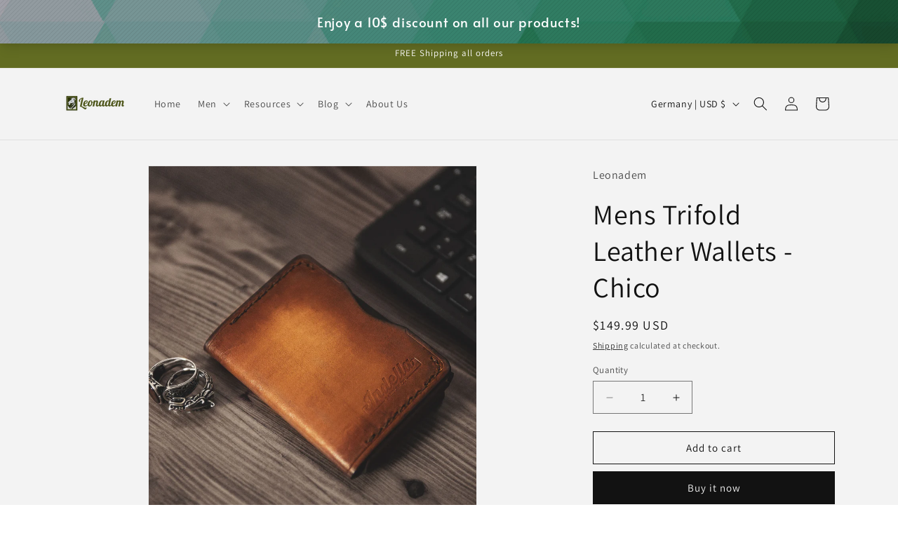

--- FILE ---
content_type: text/javascript; charset=utf-8
request_url: https://leonadem.com/en-de/products/mens-trifold-leather-wallets-chico.js?currency=USD&country=DE
body_size: 989
content:
{"id":4535602708585,"title":"Mens Trifold Leather Wallets - Chico","handle":"mens-trifold-leather-wallets-chico","description":"You are faced with a mens trifold leather wallet that reflects the British style you see in the photos. It will be a very elegant choice for those who prefer suits in daily wear. The outer leather of the mens trifold wallet is 1.4mm thick. It is made with leather obtained from cattle grown at the peak of the Taurus Mountains in Anatolia. The soft leather inside the trifold wallet is 0.8mm thick and is obtained from calves fed with milk. Dyeing was performed by using 100% cotton. We use the leather polish, which is one of Turkey's most famous product of the brand Leflef. Stitching of the leather wallet is done with silver needles and waxed threads are also preferred.\u003cbr\u003e\u003cbr\u003ePAINT TECHNIC\u003cbr\u003eThis wallet leather is completely hand-painted and completed with one hundred years of painting techniques. The effective transition of brown is for those who prefer a classic-vintage style.\u003cbr\u003e\u003cbr\u003eAbout Wallet Usage\u003cbr\u003eThis stylish mens leather wallet will give you great comfort beyond what you have, unlike other mens wallet. In our mens trifold leather wallet, there are 5 slots and this means that it can carry 7-10 cards in total. This mens trifold wallet, thanks to its slim design, does not stay puffy in your pocket like other fabricated trifold wallet. This mens trifold leather wallet is 2,75\" x 3,85\" x 0,35\" in size and we have done best to have a minimalist design.\u003cbr\u003e\u003cbr\u003eOur mens trifold wallet is very light in size and has soft leather. Moreover, this handy trifold wallet has a weight of only 1,90 oz.\u003cbr\u003e\u003cbr\u003eAnd after a short wait, this mens trifold leather wallet is now yours!","published_at":"2020-02-17T11:12:04+03:00","created_at":"2020-02-17T11:22:20+03:00","vendor":"Leonadem","type":"Bifold Wallet","tags":["leather mens wallet","Leather Wallet","leather wallet mens","Mens Leather Wallet","Mens Trifold Leather Wallets","Mens Trifold Wallet","Mens Wallet","Trifold Wallet","Wallet Leather","wallet mens","wallet trifold"],"price":14999,"price_min":14999,"price_max":14999,"available":true,"price_varies":false,"compare_at_price":null,"compare_at_price_min":0,"compare_at_price_max":0,"compare_at_price_varies":false,"variants":[{"id":31962558464105,"title":"Default Title","option1":"Default Title","option2":null,"option3":null,"sku":"LP-001","requires_shipping":true,"taxable":false,"featured_image":null,"available":true,"name":"Mens Trifold Leather Wallets - Chico","public_title":null,"options":["Default Title"],"price":14999,"weight":54,"compare_at_price":null,"inventory_management":"shopify","barcode":"Özel Ürün","requires_selling_plan":false,"selling_plan_allocations":[]}],"images":["\/\/cdn.shopify.com\/s\/files\/1\/0268\/3650\/0585\/products\/1_e9352dd8-9e2b-43fc-8e4c-bff9877c4c3c.jpg?v=1581927741","\/\/cdn.shopify.com\/s\/files\/1\/0268\/3650\/0585\/products\/2_cb453db2-b217-4dbd-b5b9-9d410428ce85.jpg?v=1581927741","\/\/cdn.shopify.com\/s\/files\/1\/0268\/3650\/0585\/products\/4_f381fae7-7f37-4539-84f6-8e54455e1226.jpg?v=1581927741","\/\/cdn.shopify.com\/s\/files\/1\/0268\/3650\/0585\/products\/3_29c2b6e7-3c01-4fec-8fbb-03684481eb6e.jpg?v=1581927741","\/\/cdn.shopify.com\/s\/files\/1\/0268\/3650\/0585\/products\/5_ebe1c2e1-4f5e-4e65-bc2f-33746c62906c.jpg?v=1581927741","\/\/cdn.shopify.com\/s\/files\/1\/0268\/3650\/0585\/products\/7_eb9d950b-e0e7-4a16-a0a9-f8c08631f2dc.jpg?v=1581927741","\/\/cdn.shopify.com\/s\/files\/1\/0268\/3650\/0585\/products\/6_87c50711-4400-4b90-bab5-4933d05e342f.jpg?v=1581927741","\/\/cdn.shopify.com\/s\/files\/1\/0268\/3650\/0585\/products\/8_e7d9d015-8d6b-4c22-a56c-bcfc36044bb2.jpg?v=1581927741","\/\/cdn.shopify.com\/s\/files\/1\/0268\/3650\/0585\/products\/medieval-gift_0d173ca1-7c03-4d5b-9435-81e3c88213f6.jpg?v=1581927741"],"featured_image":"\/\/cdn.shopify.com\/s\/files\/1\/0268\/3650\/0585\/products\/1_e9352dd8-9e2b-43fc-8e4c-bff9877c4c3c.jpg?v=1581927741","options":[{"name":"Title","position":1,"values":["Default Title"]}],"url":"\/en-de\/products\/mens-trifold-leather-wallets-chico","media":[{"alt":"Mens Trifold Leather Wallets","id":6625206599785,"position":1,"preview_image":{"aspect_ratio":0.853,"height":2346,"width":2001,"src":"https:\/\/cdn.shopify.com\/s\/files\/1\/0268\/3650\/0585\/products\/1_e9352dd8-9e2b-43fc-8e4c-bff9877c4c3c.jpg?v=1581927741"},"aspect_ratio":0.853,"height":2346,"media_type":"image","src":"https:\/\/cdn.shopify.com\/s\/files\/1\/0268\/3650\/0585\/products\/1_e9352dd8-9e2b-43fc-8e4c-bff9877c4c3c.jpg?v=1581927741","width":2001},{"alt":"Mens Trifold Wallet","id":6625206632553,"position":2,"preview_image":{"aspect_ratio":0.853,"height":2346,"width":2001,"src":"https:\/\/cdn.shopify.com\/s\/files\/1\/0268\/3650\/0585\/products\/2_cb453db2-b217-4dbd-b5b9-9d410428ce85.jpg?v=1581927741"},"aspect_ratio":0.853,"height":2346,"media_type":"image","src":"https:\/\/cdn.shopify.com\/s\/files\/1\/0268\/3650\/0585\/products\/2_cb453db2-b217-4dbd-b5b9-9d410428ce85.jpg?v=1581927741","width":2001},{"alt":"Trifold Wallet","id":6625206665321,"position":3,"preview_image":{"aspect_ratio":0.853,"height":2346,"width":2001,"src":"https:\/\/cdn.shopify.com\/s\/files\/1\/0268\/3650\/0585\/products\/4_f381fae7-7f37-4539-84f6-8e54455e1226.jpg?v=1581927741"},"aspect_ratio":0.853,"height":2346,"media_type":"image","src":"https:\/\/cdn.shopify.com\/s\/files\/1\/0268\/3650\/0585\/products\/4_f381fae7-7f37-4539-84f6-8e54455e1226.jpg?v=1581927741","width":2001},{"alt":"Leather Wallet","id":6625206698089,"position":4,"preview_image":{"aspect_ratio":0.853,"height":2346,"width":2001,"src":"https:\/\/cdn.shopify.com\/s\/files\/1\/0268\/3650\/0585\/products\/3_29c2b6e7-3c01-4fec-8fbb-03684481eb6e.jpg?v=1581927741"},"aspect_ratio":0.853,"height":2346,"media_type":"image","src":"https:\/\/cdn.shopify.com\/s\/files\/1\/0268\/3650\/0585\/products\/3_29c2b6e7-3c01-4fec-8fbb-03684481eb6e.jpg?v=1581927741","width":2001},{"alt":"Wallet Leather","id":6625206730857,"position":5,"preview_image":{"aspect_ratio":0.853,"height":2346,"width":2001,"src":"https:\/\/cdn.shopify.com\/s\/files\/1\/0268\/3650\/0585\/products\/5_ebe1c2e1-4f5e-4e65-bc2f-33746c62906c.jpg?v=1581927741"},"aspect_ratio":0.853,"height":2346,"media_type":"image","src":"https:\/\/cdn.shopify.com\/s\/files\/1\/0268\/3650\/0585\/products\/5_ebe1c2e1-4f5e-4e65-bc2f-33746c62906c.jpg?v=1581927741","width":2001},{"alt":"Mens Leather Wallet","id":6625206763625,"position":6,"preview_image":{"aspect_ratio":0.853,"height":2346,"width":2001,"src":"https:\/\/cdn.shopify.com\/s\/files\/1\/0268\/3650\/0585\/products\/7_eb9d950b-e0e7-4a16-a0a9-f8c08631f2dc.jpg?v=1581927741"},"aspect_ratio":0.853,"height":2346,"media_type":"image","src":"https:\/\/cdn.shopify.com\/s\/files\/1\/0268\/3650\/0585\/products\/7_eb9d950b-e0e7-4a16-a0a9-f8c08631f2dc.jpg?v=1581927741","width":2001},{"alt":"Mens Wallet","id":6625206796393,"position":7,"preview_image":{"aspect_ratio":0.853,"height":2346,"width":2001,"src":"https:\/\/cdn.shopify.com\/s\/files\/1\/0268\/3650\/0585\/products\/6_87c50711-4400-4b90-bab5-4933d05e342f.jpg?v=1581927741"},"aspect_ratio":0.853,"height":2346,"media_type":"image","src":"https:\/\/cdn.shopify.com\/s\/files\/1\/0268\/3650\/0585\/products\/6_87c50711-4400-4b90-bab5-4933d05e342f.jpg?v=1581927741","width":2001},{"alt":"mens wallet","id":6625206829161,"position":8,"preview_image":{"aspect_ratio":0.853,"height":2346,"width":2001,"src":"https:\/\/cdn.shopify.com\/s\/files\/1\/0268\/3650\/0585\/products\/8_e7d9d015-8d6b-4c22-a56c-bcfc36044bb2.jpg?v=1581927741"},"aspect_ratio":0.853,"height":2346,"media_type":"image","src":"https:\/\/cdn.shopify.com\/s\/files\/1\/0268\/3650\/0585\/products\/8_e7d9d015-8d6b-4c22-a56c-bcfc36044bb2.jpg?v=1581927741","width":2001},{"alt":"package of wallet","id":6625206861929,"position":9,"preview_image":{"aspect_ratio":0.853,"height":938,"width":800,"src":"https:\/\/cdn.shopify.com\/s\/files\/1\/0268\/3650\/0585\/products\/medieval-gift_0d173ca1-7c03-4d5b-9435-81e3c88213f6.jpg?v=1581927741"},"aspect_ratio":0.853,"height":938,"media_type":"image","src":"https:\/\/cdn.shopify.com\/s\/files\/1\/0268\/3650\/0585\/products\/medieval-gift_0d173ca1-7c03-4d5b-9435-81e3c88213f6.jpg?v=1581927741","width":800}],"requires_selling_plan":false,"selling_plan_groups":[]}

--- FILE ---
content_type: application/x-javascript; charset=utf-8
request_url: https://bundler.nice-team.net/app/shop/status/leon-adem.myshopify.com.js?1768803639
body_size: -351
content:
var bundler_settings_updated='1766615071c';

--- FILE ---
content_type: text/javascript; charset=utf-8
request_url: https://leonadem.com/en-de/products/mens-trifold-leather-wallets-chico.js?currency=USD&country=DE
body_size: 1145
content:
{"id":4535602708585,"title":"Mens Trifold Leather Wallets - Chico","handle":"mens-trifold-leather-wallets-chico","description":"You are faced with a mens trifold leather wallet that reflects the British style you see in the photos. It will be a very elegant choice for those who prefer suits in daily wear. The outer leather of the mens trifold wallet is 1.4mm thick. It is made with leather obtained from cattle grown at the peak of the Taurus Mountains in Anatolia. The soft leather inside the trifold wallet is 0.8mm thick and is obtained from calves fed with milk. Dyeing was performed by using 100% cotton. We use the leather polish, which is one of Turkey's most famous product of the brand Leflef. Stitching of the leather wallet is done with silver needles and waxed threads are also preferred.\u003cbr\u003e\u003cbr\u003ePAINT TECHNIC\u003cbr\u003eThis wallet leather is completely hand-painted and completed with one hundred years of painting techniques. The effective transition of brown is for those who prefer a classic-vintage style.\u003cbr\u003e\u003cbr\u003eAbout Wallet Usage\u003cbr\u003eThis stylish mens leather wallet will give you great comfort beyond what you have, unlike other mens wallet. In our mens trifold leather wallet, there are 5 slots and this means that it can carry 7-10 cards in total. This mens trifold wallet, thanks to its slim design, does not stay puffy in your pocket like other fabricated trifold wallet. This mens trifold leather wallet is 2,75\" x 3,85\" x 0,35\" in size and we have done best to have a minimalist design.\u003cbr\u003e\u003cbr\u003eOur mens trifold wallet is very light in size and has soft leather. Moreover, this handy trifold wallet has a weight of only 1,90 oz.\u003cbr\u003e\u003cbr\u003eAnd after a short wait, this mens trifold leather wallet is now yours!","published_at":"2020-02-17T11:12:04+03:00","created_at":"2020-02-17T11:22:20+03:00","vendor":"Leonadem","type":"Bifold Wallet","tags":["leather mens wallet","Leather Wallet","leather wallet mens","Mens Leather Wallet","Mens Trifold Leather Wallets","Mens Trifold Wallet","Mens Wallet","Trifold Wallet","Wallet Leather","wallet mens","wallet trifold"],"price":14999,"price_min":14999,"price_max":14999,"available":true,"price_varies":false,"compare_at_price":null,"compare_at_price_min":0,"compare_at_price_max":0,"compare_at_price_varies":false,"variants":[{"id":31962558464105,"title":"Default Title","option1":"Default Title","option2":null,"option3":null,"sku":"LP-001","requires_shipping":true,"taxable":false,"featured_image":null,"available":true,"name":"Mens Trifold Leather Wallets - Chico","public_title":null,"options":["Default Title"],"price":14999,"weight":54,"compare_at_price":null,"inventory_management":"shopify","barcode":"Özel Ürün","requires_selling_plan":false,"selling_plan_allocations":[]}],"images":["\/\/cdn.shopify.com\/s\/files\/1\/0268\/3650\/0585\/products\/1_e9352dd8-9e2b-43fc-8e4c-bff9877c4c3c.jpg?v=1581927741","\/\/cdn.shopify.com\/s\/files\/1\/0268\/3650\/0585\/products\/2_cb453db2-b217-4dbd-b5b9-9d410428ce85.jpg?v=1581927741","\/\/cdn.shopify.com\/s\/files\/1\/0268\/3650\/0585\/products\/4_f381fae7-7f37-4539-84f6-8e54455e1226.jpg?v=1581927741","\/\/cdn.shopify.com\/s\/files\/1\/0268\/3650\/0585\/products\/3_29c2b6e7-3c01-4fec-8fbb-03684481eb6e.jpg?v=1581927741","\/\/cdn.shopify.com\/s\/files\/1\/0268\/3650\/0585\/products\/5_ebe1c2e1-4f5e-4e65-bc2f-33746c62906c.jpg?v=1581927741","\/\/cdn.shopify.com\/s\/files\/1\/0268\/3650\/0585\/products\/7_eb9d950b-e0e7-4a16-a0a9-f8c08631f2dc.jpg?v=1581927741","\/\/cdn.shopify.com\/s\/files\/1\/0268\/3650\/0585\/products\/6_87c50711-4400-4b90-bab5-4933d05e342f.jpg?v=1581927741","\/\/cdn.shopify.com\/s\/files\/1\/0268\/3650\/0585\/products\/8_e7d9d015-8d6b-4c22-a56c-bcfc36044bb2.jpg?v=1581927741","\/\/cdn.shopify.com\/s\/files\/1\/0268\/3650\/0585\/products\/medieval-gift_0d173ca1-7c03-4d5b-9435-81e3c88213f6.jpg?v=1581927741"],"featured_image":"\/\/cdn.shopify.com\/s\/files\/1\/0268\/3650\/0585\/products\/1_e9352dd8-9e2b-43fc-8e4c-bff9877c4c3c.jpg?v=1581927741","options":[{"name":"Title","position":1,"values":["Default Title"]}],"url":"\/en-de\/products\/mens-trifold-leather-wallets-chico","media":[{"alt":"Mens Trifold Leather Wallets","id":6625206599785,"position":1,"preview_image":{"aspect_ratio":0.853,"height":2346,"width":2001,"src":"https:\/\/cdn.shopify.com\/s\/files\/1\/0268\/3650\/0585\/products\/1_e9352dd8-9e2b-43fc-8e4c-bff9877c4c3c.jpg?v=1581927741"},"aspect_ratio":0.853,"height":2346,"media_type":"image","src":"https:\/\/cdn.shopify.com\/s\/files\/1\/0268\/3650\/0585\/products\/1_e9352dd8-9e2b-43fc-8e4c-bff9877c4c3c.jpg?v=1581927741","width":2001},{"alt":"Mens Trifold Wallet","id":6625206632553,"position":2,"preview_image":{"aspect_ratio":0.853,"height":2346,"width":2001,"src":"https:\/\/cdn.shopify.com\/s\/files\/1\/0268\/3650\/0585\/products\/2_cb453db2-b217-4dbd-b5b9-9d410428ce85.jpg?v=1581927741"},"aspect_ratio":0.853,"height":2346,"media_type":"image","src":"https:\/\/cdn.shopify.com\/s\/files\/1\/0268\/3650\/0585\/products\/2_cb453db2-b217-4dbd-b5b9-9d410428ce85.jpg?v=1581927741","width":2001},{"alt":"Trifold Wallet","id":6625206665321,"position":3,"preview_image":{"aspect_ratio":0.853,"height":2346,"width":2001,"src":"https:\/\/cdn.shopify.com\/s\/files\/1\/0268\/3650\/0585\/products\/4_f381fae7-7f37-4539-84f6-8e54455e1226.jpg?v=1581927741"},"aspect_ratio":0.853,"height":2346,"media_type":"image","src":"https:\/\/cdn.shopify.com\/s\/files\/1\/0268\/3650\/0585\/products\/4_f381fae7-7f37-4539-84f6-8e54455e1226.jpg?v=1581927741","width":2001},{"alt":"Leather Wallet","id":6625206698089,"position":4,"preview_image":{"aspect_ratio":0.853,"height":2346,"width":2001,"src":"https:\/\/cdn.shopify.com\/s\/files\/1\/0268\/3650\/0585\/products\/3_29c2b6e7-3c01-4fec-8fbb-03684481eb6e.jpg?v=1581927741"},"aspect_ratio":0.853,"height":2346,"media_type":"image","src":"https:\/\/cdn.shopify.com\/s\/files\/1\/0268\/3650\/0585\/products\/3_29c2b6e7-3c01-4fec-8fbb-03684481eb6e.jpg?v=1581927741","width":2001},{"alt":"Wallet Leather","id":6625206730857,"position":5,"preview_image":{"aspect_ratio":0.853,"height":2346,"width":2001,"src":"https:\/\/cdn.shopify.com\/s\/files\/1\/0268\/3650\/0585\/products\/5_ebe1c2e1-4f5e-4e65-bc2f-33746c62906c.jpg?v=1581927741"},"aspect_ratio":0.853,"height":2346,"media_type":"image","src":"https:\/\/cdn.shopify.com\/s\/files\/1\/0268\/3650\/0585\/products\/5_ebe1c2e1-4f5e-4e65-bc2f-33746c62906c.jpg?v=1581927741","width":2001},{"alt":"Mens Leather Wallet","id":6625206763625,"position":6,"preview_image":{"aspect_ratio":0.853,"height":2346,"width":2001,"src":"https:\/\/cdn.shopify.com\/s\/files\/1\/0268\/3650\/0585\/products\/7_eb9d950b-e0e7-4a16-a0a9-f8c08631f2dc.jpg?v=1581927741"},"aspect_ratio":0.853,"height":2346,"media_type":"image","src":"https:\/\/cdn.shopify.com\/s\/files\/1\/0268\/3650\/0585\/products\/7_eb9d950b-e0e7-4a16-a0a9-f8c08631f2dc.jpg?v=1581927741","width":2001},{"alt":"Mens Wallet","id":6625206796393,"position":7,"preview_image":{"aspect_ratio":0.853,"height":2346,"width":2001,"src":"https:\/\/cdn.shopify.com\/s\/files\/1\/0268\/3650\/0585\/products\/6_87c50711-4400-4b90-bab5-4933d05e342f.jpg?v=1581927741"},"aspect_ratio":0.853,"height":2346,"media_type":"image","src":"https:\/\/cdn.shopify.com\/s\/files\/1\/0268\/3650\/0585\/products\/6_87c50711-4400-4b90-bab5-4933d05e342f.jpg?v=1581927741","width":2001},{"alt":"mens wallet","id":6625206829161,"position":8,"preview_image":{"aspect_ratio":0.853,"height":2346,"width":2001,"src":"https:\/\/cdn.shopify.com\/s\/files\/1\/0268\/3650\/0585\/products\/8_e7d9d015-8d6b-4c22-a56c-bcfc36044bb2.jpg?v=1581927741"},"aspect_ratio":0.853,"height":2346,"media_type":"image","src":"https:\/\/cdn.shopify.com\/s\/files\/1\/0268\/3650\/0585\/products\/8_e7d9d015-8d6b-4c22-a56c-bcfc36044bb2.jpg?v=1581927741","width":2001},{"alt":"package of wallet","id":6625206861929,"position":9,"preview_image":{"aspect_ratio":0.853,"height":938,"width":800,"src":"https:\/\/cdn.shopify.com\/s\/files\/1\/0268\/3650\/0585\/products\/medieval-gift_0d173ca1-7c03-4d5b-9435-81e3c88213f6.jpg?v=1581927741"},"aspect_ratio":0.853,"height":938,"media_type":"image","src":"https:\/\/cdn.shopify.com\/s\/files\/1\/0268\/3650\/0585\/products\/medieval-gift_0d173ca1-7c03-4d5b-9435-81e3c88213f6.jpg?v=1581927741","width":800}],"requires_selling_plan":false,"selling_plan_groups":[]}